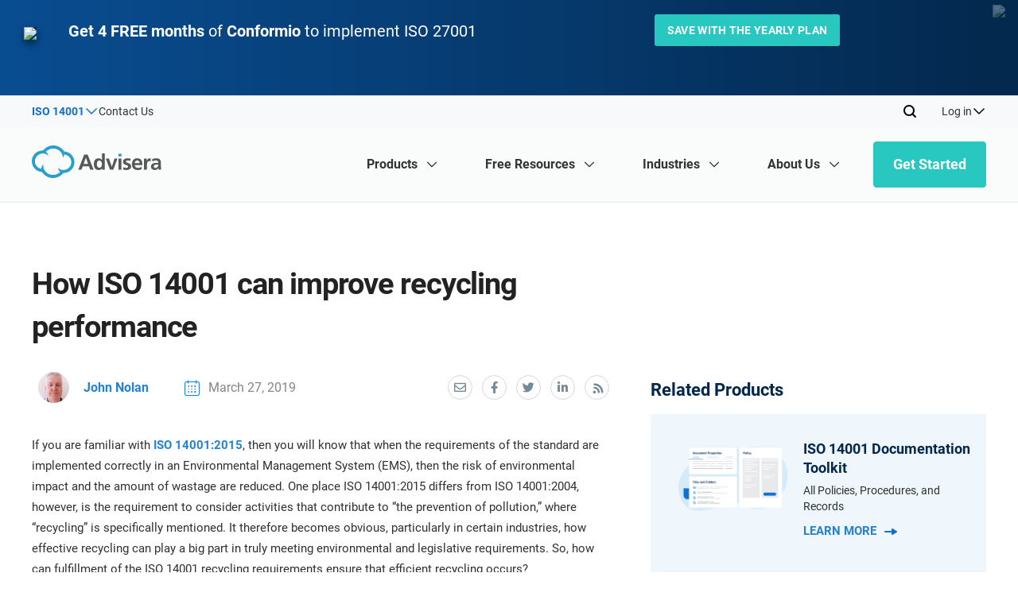

--- FILE ---
content_type: text/css; charset=UTF-8
request_url: https://advisera.com/14001academy/wp-content/cache/min/4/14001academy/wp-content/themes/academy_v2.0/assets/styles/blog-knowledgebase.css?ver=1767944852
body_size: 4798
content:
@font-face{font-family:advisera-icons;src:url(../../../../../../../../../themes/academy_v2.0/assets/fonts/advisera-icons/advisera-icons.woff2) format("woff2"),url(../../../../../../../../../themes/academy_v2.0/assets/fonts/advisera-icons/advisera-icons.woff) format("woff"),url(../../../../../../../../../themes/academy_v2.0/assets/fonts/advisera-icons/advisera-icons.ttf) format("truetype"),url(../../../../../../../../../themes/academy_v2.0/assets/fonts/advisera-icons/advisera-icons.svg#icomoon) format("svg");font-weight:400;font-style:normal;font-display:swap}[class*=" icon-"],[class^=icon-]{font-family:advisera-icons!important;speak:never;font-style:normal;font-weight:400;font-variant:normal;text-transform:none;line-height:1;-webkit-font-smoothing:antialiased;-moz-osx-font-smoothing:grayscale}.icon-arrow-left:before{content:"\e900"}.icon-file-download:before{content:"\e901"}.icon-file:before{content:"\e903"}.icon-danger:before{content:"\e904";font-size:20px;color:#c43a30}.icon-success:before{content:"\e905";font-size:27px;color:#02a4f9;margin-left:20px}.icon-arrow-right:before{content:"\e906"}.icon-calendar{color:#2482d4}.icon-calendar:before{content:"\e907"}.icon-folder:before{content:"\e908"}.icon-webinar:before{content:"\e909"}.icon-fb:before{content:"\e90a"}.icon-linkedin:before{content:"\e90b"}.icon-twit:before{content:"\e90c"}.icon-mail:before{content:"\e902"}.container{width:122rem;max-width:100%;margin:0 auto;padding:0 1rem}.row{display:flex;flex-wrap:wrap;width:100%}.col-content{width:62.5%;padding-right:34px;padding-left:calc((100% - 120rem)/ 2)}.col-sidebar{width:37.5%;padding-left:38px;padding-right:calc((100% - 120rem)/ 2)}*{box-sizing:border-box;-webkit-tap-highlight-color:transparent;-webkit-tap-highlight-color:transparent;margin:0;padding:0}html{font-size:10px}body{font-family:Roboto,sans-serif;background-color:#f6f6f6;margin:0}.page-holder{color:#222;letter-spacing:0;font-size:1.5rem;line-height:1.75em}sup{line-height:0}a{text-decoration:none}ol,ul{padding-left:0}iframe,img{max-width:100%;height:auto}button,input{font:unset;outline:0}[type=submit]{cursor:pointer}.decoration-none{text-decoration:none}.text-muted{color:#868686}.content-between{justify-content:space-between}.bg-white{background:#fff}.col-content .card-box{margin-bottom:50px}.custom-html-widget,.widget-item{margin-bottom:45px}.blog-content-space{padding-top:91px}.sidebar-content{padding-bottom:1px}a{transition:.4s;color:#2482d4}a.link{line-height:1.88;font-weight:700;color:#303030}a.link-cta{text-decoration:none;text-transform:uppercase;letter-spacing:1.6px;font-weight:700;display:flex;align-items:center;white-space:nowrap;line-height:19px}a.link-cta i{margin-left:10px;transition:.4s;width:19px}a.link-cta:hover{color:#1366ae}a.link-cta:hover i{transform:translateX(10px);fill:#1366ae}a.link-blue{color:#2482d4}a.link-blue svg{fill:#2482d4}a.disabled{color:#c4c9d1}.btn{border:0;color:#fff;transition:.4s;font-weight:700;padding:12px 32px;border-radius:50px;text-decoration:none;letter-spacing:1.6px;display:inline-block;text-transform:uppercase;background-color:#02a4f9}.btn:hover{color:#fff;background-color:#2482d4}.btn.disabled{color:#b4b8be;background-color:#e3e5e8}.pagination{display:flex;align-items:center;margin:116px 0 120px 0;justify-content:center}.page-numbers{width:45px;height:45px;margin:0 3px;display:flex;color:#7f8083;font-size:16px;font-weight:700;border-radius:50%;align-items:center;text-decoration:none;background-color:#fff;justify-content:center}.page-numbers.dots{width:22px;align-items:flex-end;background:0 0}.page-numbers.current{color:#fff;background-color:#2482d4}.kb-pagination.col-content{padding-top:0}.kb-pagination.col-content .breadcrumbs{margin:36px 0}.underlined-title{color:#000;font-size:22px;font-weight:700;line-height:26px;position:relative;margin-bottom:17px;text-transform:uppercase}.underlined-title.smaller{font-size:20px;line-height:1.7;letter-spacing:-.8px}.underlined-title:after{left:0;content:'';width:72px;height:4px;bottom:-11px;max-width:80%;position:absolute;background-color:#222}.heading{color:#222;display:block;font-weight:700;text-decoration:none}.heading:hover{color:#222}a.heading:hover{text-decoration:underline}.heading-h2{font-size:30px;line-height:normal;letter-spacing:-.34px}.heading-h3{font-size:22px;font-weight:700;line-height:normal}.ripple{position:relative;overflow:hidden}.__rip{z-index:1;width:2px;height:2px;position:absolute;border-radius:50%;-webkit-animation:rippleEffect .7s ease-in-out;animation:rippleEffect .7s ease-in-out;background-color:rgba(255,255,255,.4)}@-webkit-keyframes rippleEffect{0%{transform:scale(1)}100%{opacity:0;transform:scale(var(--scale))}}@keyframes rippleEffect{0%{transform:scale(1)}100%{opacity:0;transform:scale(var(--scale))}}.widget-button{color:#fff;font-size:18px;padding:13px 7px;border-radius:50px;margin:25px 0 10px 5px;background-color:#43dc92;box-shadow:0 5px 30px 0 rgba(9,6,109,.2)}.widget-button:hover{background-color:#36b175}.upcoming-webinar-widget{border-radius:8px;background-color:#ecf4f9;padding:36px 23px 31px 32px}.upcoming-webinar-widget .author{display:flex;align-items:center}.upcoming-webinar-widget .author--meta{line-height:17px;padding-top:7px;color:#436373;font-weight:700}.upcoming-webinar-widget .author--name{font-size:18px;line-height:normal;font-weight:700}.upcoming-webinar-widget .author--avatar{width:73px;height:73px;margin-right:17px}.upcoming-webinar--body{padding:32px 0 7px 0}.upcoming-webinar--text{margin:29px 0 3px 0;font-size:18px;font-weight:700;letter-spacing:-.26px}.upcoming-webinar--date{letter-spacing:-.38px;font-size:15px;border-radius:29px;padding:23.5px 17px 23.5px 0;display:flex;align-items:center;line-height:20px}.upcoming-webinar--date span{width:calc(100% - 66px);display:block;font-weight:500}.upcoming-webinar--date .icon-calendar{margin-right:10px;width:56px;height:56px;background:#fff;display:flex;justify-content:center;align-items:center;border-radius:50%;color:#2482d4;font-size:24px}.upcoming-webinar--footer{text-align:center;background-color:#0bb744;display:block;margin-top:5px}.upcoming-webinar--footer:hover{color:#fff;background-color:#089d3a}.downloads-webinar--header{background-color:#2482d4;font-size:20px;color:#fff;letter-spacing:.5px;margin-bottom:52px}.downloads-webinar--header:after{background:#fff}.downloads-webinar--header .icon-file-download{font-size:28px}.downloads-webinar{border-radius:8px;background-color:#2482d4;padding:25px 20px}.downloads-webinar--category{margin-top:16px;display:block;font-size:14px;letter-spacing:1.68px;color:#c0e8fd;text-decoration:none;font-weight:400;text-transform:uppercase}.downloads-webinar--category:hover{color:#fff}.downloads-webinar--link{line-height:1.56;letter-spacing:-.4px;display:block;padding:3px 0 13px 0;text-decoration:none;font-size:18px;font-weight:700;color:#fff}.downloads-webinar--link:hover{color:#fff}.downloads-webinar--item{border-bottom:solid 1px #329eea;padding-bottom:13px}.downloads-webinar--body .downloads-webinar--item:first-child{padding-bottom:0}.downloads-webinar--body .downloads-webinar--item:last-child{border-bottom:0}.downloads-webinar--footer{display:flex;align-items:center;justify-content:center;font-weight:700;text-transform:uppercase}.downloads-webinar--footer:hover{color:#fff}.downloads-webinar--footer .icon-arrow-right{font-size:19px;margin-left:13px}.side-image-banner{padding:52px 15px 29px 30px;background-size:cover;border-radius:6px;display:block}.side-banner-title{font-size:40px;font-weight:700;line-height:1.25;color:#fff;text-transform:uppercase}.side-banner-text{line-height:1.65;color:#fff;font-size:20px;font-weight:600;margin:19px 0 16px 0}.hero{padding:40px 0;display:flex;align-items:center;min-height:280px;background-color:var(--hero-background);position:relative}.hero .container{z-index:2}.hero--image{position:absolute;height:100%;width:100%;-o-object-fit:cover;object-fit:cover;z-index:1;top:0;left:50%;transform:translateX(-50%)}.hero--title{color:#fff;font-size:50px;font-weight:700;font-stretch:normal;font-style:normal;line-height:1.2}.social-share{display:flex;align-items:center}.social-share .social-share--icon:first-child{margin-left:0}.social-share--icon{margin-left:18px;width:36px;height:35px;display:flex;border:1px solid #d4d6e4;align-items:center;justify-content:center;border-radius:50%;text-decoration:none}.social-share--icon i{color:#738a99;transition:.4s}.social-share--icon svg{transition:.4s;fill:#738a99;width:18px;height:16px}.social-share--icon:hover{background-color:#f44336;border-color:#f44336}.social-share--icon:hover.facebook{background-color:#4267b2;border-color:#4267b2}.social-share--icon:hover.twitter{background-color:#1da1f2;border-color:#1da1f2}.social-share--icon:hover.linkedin{background-color:#0077b5;border-color:#0077b5}.social-share--icon:hover i,.social-share--icon:hover svg{color:#fff;fill:#fff}.subscribe-form--success{font-weight:500;display:none;font-size:20px;justify-content:center;width:100%;align-items:center}.newsletter-subscribe{left:0;bottom:0;width:100%;z-index:15;transition:.4s;padding:18px 0;transform:translateY(0);background-color:#ddf3ff;border-top:1px solid #00a7ff;border-bottom:1px solid #00a7ff}.newsletter-subscribe.visible{position:fixed;visibility:visible;transform:translateY(0)}.newsletter-subscribe.visible .newsletter-subscribe--close{opacity:1;visibility:visible}.newsletter-subscribe.hided{transform:translateY(140%);position:fixed}.newsletter-subscribe.always-hided,.newsletter-subscribe.always-visible{transform:unset;transition:0s;position:relative}.newsletter-subscribe.always-hided .newsletter-subscribe--close,.newsletter-subscribe.always-visible .newsletter-subscribe--close{display:none}.newsletter-subscribe.success .subscribe-form--success{display:flex}.newsletter-subscribe.success .subscribe-form,.newsletter-subscribe.success .subscribe-text{display:none}.newsletter-subscribe .container{display:flex;padding-left:0;padding-right:0;position:relative;align-items:center;justify-content:space-between}.subscribe--title{font-weight:700;line-height:1.5;color:#303030}.subscribe--subtitle{color:#597587;font-size:14px;line-height:1.71}.subscribe--subtitle a{text-decoration:underline}.subscribe--subtitle strong{font-weight:600}.subscribe-text{width:58%;padding-right:32px}.subscribe-form{width:42%;display:flex;justify-content:flex-end}.newsletter-subscribe .hs-richtext,.newsletter-subscribe label{display:none}.newsletter-subscribe .hs-input[type=email]{border:0;width:100%;height:54px;color:#222;transition:.4s;border-radius:50px;padding:12px 35px 12px 32px;background-color:#fff!important;font-family:Roboto,sans-serif}.newsletter-subscribe .hs-input[type=email]::-moz-placeholder{color:#738a99}.newsletter-subscribe .hs-input[type=email]:-ms-input-placeholder{color:#738a99}.newsletter-subscribe .hs-input[type=email]::placeholder{color:#738a99}.newsletter-subscribe .hs-input[type=email]:focus{box-shadow:0 0 11px -3px #02a4f9}.newsletter-subscribe [type=submit]{border:0;width:100%;color:#fff;transition:.4s;font-weight:700;text-align:center;padding:14px 12px;border-radius:50px;display:inline-block;text-transform:uppercase;background-color:#02a4f9;font-family:Roboto,sans-serif}.newsletter-subscribe [type=submit]:hover{background-color:#2482d4;color:#fff}.newsletter-subscribe [type=submit].disabled{background-color:#e3e5e8;color:#b4b8be}.newsletter-subscribe .hs-email{width:63%;position:relative}.newsletter-subscribe .hs-email .toggle-error{right:16px;bottom:-35px;position:absolute}.newsletter-subscribe .hs_submit{width:37%;padding-left:14px}.newsletter-subscribe form{width:100%;display:flex;justify-content:flex-end}.newsletter-subscribe .hs-error-msgs{display:none}.newsletter-subscribe .hs_email .hs-error-msgs{top:0;right:0;min-width:80%;display:block;color:#be281d;font-size:15px;transition:.4s;list-style:none;line-height:18px;position:absolute;border-radius:6px;padding:10px 16px;border:solid 1px #c43a30;background-color:#ffe9e7;transform:translateY(-90%)}.newsletter-subscribe .hs_email .hs-error-msgs label{display:block}.error-highlight-arrow{width:18px;height:11px;overflow:hidden;position:absolute;bottom:0;transform:translateY(98%);right:15px}.error-highlight-arrow:before{top:0;left:0;content:"";width:11px;height:11px;display:block;position:absolute;background:#ffe9e7;transform-origin:0 0;transform:rotate(-45deg);border-left:1px solid #c43a30;border-bottom:1px solid #c43a30}.newsletter-subscribe--close{position:absolute;width:25px;height:25px;border:1px solid #3f4857;border-radius:50%;cursor:pointer;display:flex;align-items:center;justify-content:center;right:-40px;top:0;opacity:0;visibility:hidden;transition:.4s}.post-box{box-shadow:0 16px 55px 0 rgba(77,77,77,.1);background-color:#fff;padding:50px 50px 47px 50px;margin-bottom:50px;transition:.4s}.post-box:hover{box-shadow:0 16px 55px 0 rgba(77,77,77,.22)}.posts .post-box:last-child{margin-bottom:0}.post--meta{display:flex}.meta-bigger-space .post--meta__item{margin-left:88px;font-size:16px}.meta-bigger-space .post--date__icon{margin-right:10px}.meta-bigger-space .author--avatar{margin-right:18px;width:39px;height:39px}.meta-in-three-cols .post--meta__item{margin-left:30px}.post--blog__icon{display:flex;align-items:center}.post--blog__icon svg{margin-right:10px;width:19px}a.post--meta__item:hover{text-decoration:underline}.post--title{margin-bottom:25px}.col-sidebar .post--title{margin-bottom:17px}body .post--meta__item{display:flex;align-items:center;margin-left:11px;font-size:14px;line-height:20px}body .post--meta__item a:hover{text-decoration:underline}body .post--meta__item:first-child{margin-left:0}.post--date__icon{margin-right:10px;font-size:20px;width:20px;height:20px}.author--avatar{width:31px;height:31px;border-radius:50%;margin-right:10px}.author--name{color:#2482d4;text-decoration:none}.pots--excerpt{color:#303030;margin:22px 0 28px 0}.pots--excerpt__large{margin:35px 0 20px 0}.box-footer{display:flex;align-items:center;justify-content:space-between;margin-top:52px}.side-post{padding:39px 0 54px 0;border-bottom:1px solid #d7d4d4}.sidebar-posts .side-post:last-of-type{border:0}#hs-eu-cookie-confirmation,#hs-eu-cookie-confirmation.hs-cookie-notification-position-bottom{background:rgba(245,245,245,.9)!important;border-bottom:none!important;border-top:1px solid #cbd6e2;box-shadow:none!important;position:fixed!important;top:auto!important;bottom:0!important}#hs-eu-cookie-confirmation div#hs-eu-cookie-confirmation-inner{background:0 0!important;margin:0 auto;max-width:1240px!important;padding:20px!important;box-sizing:border-box}#hs-eu-cookie-confirmation div#hs-eu-cookie-confirmation-inner div#hs-en-cookie-confirmation-buttons-area a#hs-eu-confirmation-button{margin-right:12px!important}div#hs-eu-cookie-confirmation.hs-cookie-notification-position-bottom div#hs-eu-cookie-confirmation-inner div#hs-en-cookie-confirmation-buttons-area{text-align:left!important}#consultant-toolkit-benefits .toolkit-benefits-item:last-child{border-bottom:none}.form-privacy-policy p{font-size:95%}@supports (-ms-ime-align:auto){.ie-only .widget_footer-section-partners-widget{margin-bottom:0!important}}@media (min-width:621px){.excerpt-mobile{display:none}}@media (min-width:992px){body.single .col-sidebar{padding-left:18px;margin-top:80px}.hide-desktop{display:none!important}}@media (min-width:1201px){.side-image-banner .btn{margin-left:7px}}@media (min-width:1380px){.upcoming-webinar--header{font-size:24px}}@media (min-width:1600px){body.single .col-content{padding-left:calc((100% - 120rem)/ 2);padding-right:40px}body.single .col-sidebar{padding-right:calc((100% - 120rem)/ 2)}}@media (min-width:1670px){.col-sidebar{width:40%;padding-right:calc((100% - 120rem)/ 2)}.col-content{width:60%;padding-left:calc((100% - 120rem)/ 2)}}@media (min-width:2133px){.col-sidebar{width:42%;padding-right:calc((100% - 120rem)/ 2)}.col-content{width:58%;padding-left:calc((100% - 120rem)/ 2)}}@media (min-width:2560px){.col-sidebar{width:44%}.col-content{width:56%}}@media (min-width:3560px){.col-sidebar{width:45%}.col-content{width:55%}}@media (min-width:4560px){.col-sidebar{width:47%}.col-content{width:53%}}@media (max-width:3560px){.hero{min-height:260px}}@media (max-width:2560px){.hero{min-height:240px}}@media (max-width:1920px){.hero{min-height:220px}}@media (max-width:1400.98px){.col-sidebar{padding-right:calc((100% - 120rem)/ 2)}}@media (max-width:1400px){.newsletter-subscribe--close{width:22px;height:22px;right:-30px}}@media (max-width:1300px){.newsletter-subscribe{padding-top:22px;padding-bottom:22px}}@media (max-width:1200px){.blog-content-space{padding-top:60px}.pagination{margin:80px 0 60px 0}.page-numbers{width:42px;height:42px;font-size:15px}.upcoming-webinar--text{margin:20px 17px 25px 17px}.upcoming-webinar--date{padding:16.5px 5px 16.5px 5px;margin:0 17px}.side-banner-title{font-size:33px}.hero{min-height:200px}.hero--title{font-size:46px}.subscribe--title{margin-bottom:10px}.subscribe--subtitle,.subscribe--subtitle a{line-height:20px}.subscribe-text{width:47%}.subscribe-form{width:53%}.newsletter-subscribe .hs_email .hs-error-msgs{font-size:14px;padding:7px 10px}.error-highlight-arrow{transform:translateY(94%)}.post-box{padding:30px 30px 34px 30px;margin-bottom:35px;box-shadow:0 10px 16px 0 rgba(116,116,116,.1)}.post-box:hover{box-shadow:0 10px 16px 0 rgba(116,116,116,.2)}.pots--excerpt__large{margin:25px 0 20px 0}.pots--excerpt__large{margin:17px 0 15px 0}.side-post{padding:21px 0 30px 0}}@media (max-width:1199.98px){.container{width:91%}.col-content{padding-left:calc((100% - 91%)/ 2);padding-right:25px}.col-sidebar{padding-right:calc((100% - 91%)/ 2);padding-left:25px}}@media (max-width:1024px){.upcoming-webinar--date{margin:0 12px;font-size:14px}.newsletter-subscribe{position:unset!important;transform:translateY(0)!important}.newsletter-subscribe .container{display:block;max-width:695px;padding-left:15px;padding-right:15px}.subscribe--title{margin-bottom:10px;text-align:center}.subscribe--subtitle,.subscribe--subtitle a{text-align:center}.subscribe-text{font-size:15px;width:100%;padding-right:0}.subscribe-form{width:100%;margin-top:20px}.newsletter-subscribe form{width:100%;margin-top:20px}.newsletter-subscribe--close{display:none}.meta-bigger-space .post--meta__item{margin-left:35px}}@media (max-width:991px){.col-content{padding-right:calc((100% - 91%)/ 2);width:100%}.col-sidebar{padding-left:calc((100% - 91%)/ 2);width:100%;margin-top:60px}.hide-tablet{display:none!important}.custom-html-widget,.widget-item{width:100%;max-width:560px;margin-left:auto;margin-right:auto}.sidebar-content{margin:0 -15px;margin-bottom:0}.pagination{margin:73px 0 5px 0}.upcoming-webinar-widget .author--avatar{width:50px;height:50px;margin-right:10px}.downloads-webinar--header{margin-bottom:30px}.downloads-webinar--link{padding:3px 0 10px 0;font-size:16px}.downloads-webinar--item{padding-bottom:0}.downloads-webinar--item .link{line-height:23px}.downloads-webinar--item .link{line-height:20px}.hero{min-height:180px}.subscribe-form--success{font-size:16px;line-height:24px}.box-footer{margin-top:25px}}@media (max-width:768px){.post-box .post--meta{flex-wrap:wrap}.post-box .post--meta .post--meta__item{width:100%;margin-left:0;margin-top:10px}.post-box .post--meta .post--meta__item:first-child{margin-top:0}.meta-in-three-cols{flex-wrap:wrap;justify-content:space-between}.meta-in-three-cols .post--meta__item{margin-left:0;margin-top:10px;width:100%}.meta-in-three-cols .post--meta__item{margin-left:8px}}@media (max-width:767.98px){.container{width:100%;padding:0 15px}.col-content{padding-left:15px;padding-right:15px}.col-sidebar{padding-left:15px;padding-right:15px}.col-sidebar{margin-top:44px}}@media (max-width:767px){.pagination{margin:50px 0 5px 0}.kb-pagination.col-content .breadcrumbs{margin:30px 0 25px 0}.underlined-title{font-size:18px}.hero--title{font-size:42px}}@media (max-width:670px){.custom-html-widget,.widget-item{width:calc(100% - 30px)}}@media (max-width:620px){.heading-h2{font-size:27px}.post-box{padding:20px 20px 24px 20px;box-shadow:0 6px 10px 0 rgba(161,161,161,.1)}.excerpt-tablet{display:none}}@media (max-width:580px){.newsletter-subscribe .hs-email{width:100%}.newsletter-subscribe .hs_submit{padding-left:0;width:100%;margin:15px auto 0 auto}.newsletter-subscribe form{display:block}}@media (max-width:575px){.post--blog__icon svg{width:17px;margin-right:7px}}@media (max-width:540px){.hero{min-height:160px}.hero--title{font-size:38px}.post--meta{justify-content:space-between}.meta-bigger-space .post--meta__item{font-size:14px;margin-left:30px;line-height:17px}.meta-bigger-space .post--date__icon{margin-right:8px;font-size:17px;width:17px;height:17px}.meta-bigger-space .author--avatar{margin-right:8px;width:30px;height:30px}}@media (max-width:530px){.meta-in-three-cols .post--meta__item{margin-left:25px}}@media (max-width:520px){.blog-content-space{padding-top:30px}.page-numbers{width:33px;height:33px;font-size:14px}.kb-pagination.col-content .breadcrumbs{margin-top:25px}.heading-h2{font-size:20px}.heading-h3{font-size:18px;line-height:29px}.downloads-webinar--category{font-size:12px;letter-spacing:.68px}.downloads-webinar--footer{padding:11px 5px;font-size:15px}.side-image-banner{padding:30px 20px 30px 20px}.side-banner-text{font-size:18px}.social-share--icon{margin-left:10px;font-size:14px;width:31px;height:31px}.newsletter-subscribe .hs-input[type=email]{height:44px;padding:8px 23px 8px 14px}.newsletter-subscribe [type=submit]{padding:9px 8px}.newsletter-subscribe .hs-email .toggle-error{right:9px;bottom:-27px}.newsletter-subscribe .hs-email .toggle-error:before{font-size:15px}.error-highlight-arrow{right:6px}.post--title{margin-bottom:15px}}@media (max-width:500px){.meta-bigger-space .post--meta__item{margin-left:15px}}@media (max-width:480px){.btn{font-size:13px;letter-spacing:.8px;padding:8px 25px;min-width:240px;text-align:center}.upcoming-webinar-widget{padding:20px 21px 20px 20px}.upcoming-webinar-widget .author--name{font-size:16px;margin-top:5px}.upcoming-webinar-widget .author--avatar{width:40px;height:40px}.upcoming-webinar--body{padding:15px 0 7px 0}.upcoming-webinar--text{font-size:16px;margin:17px 0 5px 0}.upcoming-webinar--date{margin:0;padding:7.5px 0 9.5px 0}.upcoming-webinar--date span{width:calc(100% - 52px)}.upcoming-webinar--date .icon-calendar{margin-right:7px;width:45px;height:45px;font-size:19px}.side-post .post--meta{flex-direction:column-reverse;align-items:flex-start}.side-post .post--meta .post--meta__item:not(.author){margin-left:0;margin-bottom:13px}.box-footer{flex-direction:column;align-items:center;margin-top:0}.box-footer .btn{margin-top:13px;margin-bottom:13px}.box-footer .social-share{min-width:220px;justify-content:space-between;margin-top:12px}}@media screen and (max-width:480px){#hs-eu-cookie-confirmation div#hs-eu-cookie-confirmation-inner p{font-size:12px!important;margin-bottom:12px!important;line-height:18px!important}}@media (max-width:450px){.downloads-webinar--header{font-size:18px}}@media (max-width:430px){.subscribe-form{display:block}.meta-bigger-space .post--meta__item{margin-left:0;margin-top:5px;font-size:14px}.meta-bigger-space .post--meta__item:first-child{margin-right:8px}.post-box .post--title{margin-bottom:5px}}@media (max-width:420px){.newsletter-subscribe .hs_submit{width:65%}}@media (max-width:355px){.btn{font-size:13px;font-weight:700;padding:8px 12px;letter-spacing:.4px}.social-share--icon{margin-left:6px;font-size:14px}.post-box{padding:15px 15px 18px 15px}}@media (max-width:1270px) and (min-width:1200px){.col-content{padding-left:15px}.col-sidebar{padding-right:15px}.newsletter-subscribe{padding-left:15px;padding-right:15px}}@media (max-width:1200px) and (min-width:671px){.heading-h3{font-size:19px;line-height:29px}}@media (max-width:1200px) and (min-width:992px){.side-banner-text{line-height:1.45;font-size:18px;margin:11px 0 13px 0}}@media (max-width:1300px) and (min-width:1200px){.newsletter-subscribe--close{width:20px;height:20px;right:0;top:-19px}}@media all and (-ms-high-contrast:none){.ie-only .widget_footer-section-partners-widget{margin-bottom:0!important}}

--- FILE ---
content_type: text/css; charset=UTF-8
request_url: https://advisera.com/14001academy/wp-content/cache/min/4/14001academy/wp-content/themes/academy_v2.0/assets/styles/knowledgebase-template.css?ver=1767944852
body_size: 161
content:
.breadcrumbs{margin-top:36px;line-height:normal}.breadcrumbs a:hover{text-decoration:underline}.single-post-title.has-breadcrumbs{margin-top:25px}.knowledgebase{margin-bottom:120px}.kb-category{padding:25px 0 20px;box-shadow:0 16px 55px 0 rgba(77,77,77,.1);background-color:#fff;margin-bottom:50px}.kb-category.without-view-more{padding-bottom:0}.kb-category.without-view-more .kb-post:last-child{border-bottom:0}.kb-categories .kb-category:last-child{margin-bottom:0}.single-category .kb-category{margin-bottom:0;padding-bottom:0}.kb-category--title{line-height:normal;font-size:26px;font-weight:700;display:block;color:#222;border-bottom:1px solid rgba(215,212,212,.51);padding:3px 70px 21px 40px}.kb-category--title.linked:hover{text-decoration:underline}.kb-post{padding:15px 40px 20px 40px;border-bottom:1px solid rgba(215,212,212,.51);transition:.4s;display:block;letter-spacing:.2px}.kb-post:hover{box-shadow:0 5px 12px 0 rgba(0,0,0,.12);background-color:#f8f8f8}.kb-post--title{font-size:16px;color:#222;display:block;margin-bottom:4px;letter-spacing:0;font-weight:600}.kb-post--author{font-size:14px;color:#868686}.kb-post--author__link{color:#303030;font-weight:700}.kb-category--link{margin-left:46px;margin-top:18px}.kb-category-anchor{font-size:16px;font-weight:700;padding:19px 0 26px 0;border-bottom:1px solid rgba(215,212,212,.51);display:block;color:#222}.kb-category-anchor:hover{text-decoration:underline}.kd-widget-title{margin-bottom:39px;font-size:23px;margin-top:5px;line-height:25px}.kd-widget{margin-bottom:80px}@media (min-width:768px){.kb-category--link .icon-arrow-right{font-size:19px}}@media (max-width:1024px){.knowledgebase{margin-bottom:80px}}@media (max-width:767px){.breadcrumbs{margin-top:30px}.kb-category{padding:18px 0 14px;margin-bottom:30px}.kb-category--title{line-height:normal;font-size:23px;padding:3px 15px 21px 20px}.kb-post{padding:12px 15px 14px 20px}.kb-post--title{font-size:15px}.kb-post--title{margin-bottom:8px}.kb-category--link{margin-left:20px}.kb-category-anchor{font-size:15px;padding:14px 0 14px 0}.kd-widget-title{margin-bottom:16px;font-size:19px;margin-top:0;line-height:20px}.kd-widget{margin-bottom:40px}}@media (max-width:640px){.single-post-title.has-breadcrumbs{margin-top:15px}.knowledgebase{margin-bottom:40px}}@media (max-width:540px){.kb-category--title{font-size:20px;padding:0 15px 15px 15px}.kb-post{padding:12px 15px 14px 15px}.kb-category--link{margin-left:15px;margin-top:11px;font-size:14px}}@media (max-width:520px){.breadcrumbs{margin-top:25px}}